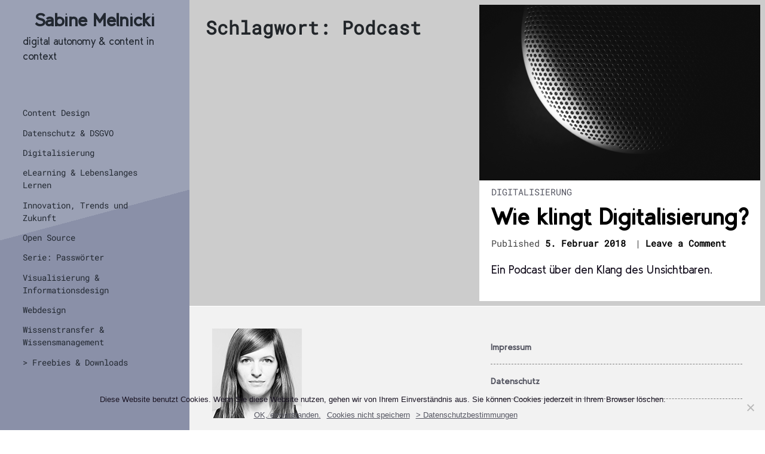

--- FILE ---
content_type: text/css; charset=utf-8
request_url: https://sabinemelnicki.at/blog/wp-content/themes/kuhn-master/style.css?ver=6.7.1
body_size: 8732
content:
@charset "UTF-8";
/*!
Theme Name: Kuhn
Theme URI: https://github.com/mor10/kuhn
Author: Morten Rand-Hendriksen
Author URI: https://mor10.com
Description: Kuhn is a hyper-opinionated WordPress theme using CSS Grid and Flexbox for layouts.
Version: 1.0.5
License: GNU General Public License v2 or later
License URI: http://www.gnu.org/licenses/gpl-2.0.html
Text Domain: kuhn
Tags:

This theme, like WordPress, is licensed under the GPL.
Use it to make something cool, have fun, and share what you've learned with others.

Kuhn is based on Underscores http://underscores.me/, (C) 2012-2016 Automattic, Inc.
Underscores is distributed under the terms of the GNU GPL v2 or later.

Normalizing styles have been helped along thanks to the fine work of
Nicolas Gallagher and Jonathan Neal http://necolas.github.com/normalize.css/
*/
/*--------------------------------------------------------------
>>> TABLE OF CONTENTS:
----------------------------------------------------------------
# Normalize
# Typography
# Elements
# Forms
# Navigation
	## Links
	## Menus
# Accessibility
# Alignments
# Widgets
# Content
	## Posts and pages
	## Comments
# Infinite scroll
# Media
	## Captions
	## Galleries
--------------------------------------------------------------*/
/*--------------------------------------------------------------
# Normalize
--------------------------------------------------------------*/
html {
	font-family: sans-serif;
	-webkit-text-size-adjust: 100%;
	-ms-text-size-adjust: 100%;
	-webkit-font-smoothing: antialiased;
	-moz-osx-font-smoothing: grayscale;
}

body {
	margin: 0;
}

article,
aside,
details,
figcaption,
figure,
footer,
header,
main,
menu,
nav,
section,
summary {
	display: block;
}

audio,
canvas,
progress,
video {
	display: inline-block;
	vertical-align: baseline;
}

audio:not([controls]) {
	display: none;
	height: 0;
}

[hidden],
template {
	display: none;
}

a {
	background-color: transparent;
}

a:active,
a:hover {
	outline: 0;
}

abbr[title] {
	border-bottom: 1px dotted;
}

b,
strong {
	font-weight: bold;
}

dfn {
	font-style: italic;
}

h1 {
	font-size: 2em;
	margin: 0.67em 0;
}

mark {
	background: #ff0;
	color: #000;
}

small {
	font-size: 80%;
}

sub,
sup {
	font-size: 75%;
	line-height: 0;
	position: relative;
	vertical-align: baseline;
}

sup {
	top: -0.5em;
}

sub {
	bottom: -0.25em;
}

img {
	border: 0;
}

svg:not(:root) {
	overflow: hidden;
}

figure {
	margin: 1em 40px;
}

hr {
	-webkit-box-sizing: content-box;
	        box-sizing: content-box;
	height: 0;
}

pre {
	overflow: auto;
}

code,
kbd,
pre,
samp {
	font-family: monospace, monospace;
	font-size: 1em;
}

button,
input,
optgroup,
select,
textarea {
	color: inherit;
	font: inherit;
	margin: 0;
}

button {
	overflow: visible;
}

button,
select {
	text-transform: none;
}

button,
html input[type="button"],
input[type="reset"],
input[type="submit"] {
	-webkit-appearance: button;
	cursor: pointer;
}

button[disabled],
html input[disabled] {
	cursor: default;
}

button::-moz-focus-inner,
input::-moz-focus-inner {
	border: 0;
	padding: 0;
}

input {
	line-height: normal;
}

input[type="checkbox"],
input[type="radio"] {
	-webkit-box-sizing: border-box;
	        box-sizing: border-box;
	padding: 0;
}

input[type="number"]::-webkit-inner-spin-button,
input[type="number"]::-webkit-outer-spin-button {
	height: auto;
}

input[type="search"]::-webkit-search-cancel-button,
input[type="search"]::-webkit-search-decoration {
	-webkit-appearance: none;
}

fieldset {
	border: 1px solid #c0c0c0;
	margin: 0 2px;
	padding: 0.35em 0.625em 0.75em;
}

legend {
	border: 0;
	padding: 0;
}

textarea {
	overflow: auto;
}

optgroup {
	font-weight: bold;
}

table {
	border-collapse: collapse;
	border-spacing: 0;
}

td,
th {
	padding: 0;
}

/*--------------------------------------------------------------
# Typography
--------------------------------------------------------------*/
body,
button,
input,
select,
textarea {
	color: #22262a;
	font-family: "Rubik", sans-serif;
	font-size: 17.6px;
	font-size: 1.1rem;
	font-weight: 300;
	line-height: 1.5;
}

@media screen and (min-width: 600px) {
	body,
	button,
	input,
	select,
	textarea {
		font-size: 20px;
		font-size: 1.25rem;
	}
}

h1, h2, h3, h4, h5, h6 {
	clear: both;
	font-weight: 700;
	line-height: 1.3em;
}

h1 {
	font-size: 3em;
}

h2 {
	font-size: 2.6em;
}

h3 {
	font-size: 2.2em;
}

h4 {
	font-size: 2em;
}

h5 {
	font-size: 1.8em;
}

h6 {
	font-size: 1.6em;
}

p {
	margin-top: .5em;
	margin-bottom: 1em;
}

dfn, cite, em, i {
	font-style: italic;
}

blockquote {
	position: relative;
	margin: 0 0 1em;
	background: #eee;
	padding: 1em 2em .5em 5em;
	font-style: italic;
}

blockquote:before {
	position: absolute;
	top: -.2em;
	left: -.13em;
	content: "“";
	font-size: 12em;
	line-height: 100%;
	color: white;
}

address {
	margin: 0 0 1.5em;
}

pre {
	background: #eee;
	font-family: "Courier 10 Pitch", Courier, monospace;
	font-size: 15px;
	font-size: 0.9375rem;
	line-height: 1.6;
	margin-bottom: 1.6em;
	max-width: 100%;
	overflow: auto;
	padding: 1.6em;
}

code, kbd, tt, var {
	font-family: Monaco, Consolas, "Andale Mono", "DejaVu Sans Mono", monospace;
	font-size: 15px;
	font-size: 0.9375rem;
}

abbr, acronym {
	border-bottom: 1px dotted #666;
	cursor: help;
}

mark, ins {
	background: #fff9c0;
	text-decoration: none;
}

big {
	font-size: 125%;
}

/*--------------------------------------------------------------
# Elements
--------------------------------------------------------------*/
html {
	-webkit-box-sizing: border-box;
	        box-sizing: border-box;
}

*,
*:before,
*:after {
	/* Inherit box-sizing to make it easier to change the property for components that leverage other behavior; see http://css-tricks.com/inheriting-box-sizing-probably-slightly-better-best-practice/ */
	-webkit-box-sizing: inherit;
	        box-sizing: inherit;
}

body {
	background: #fff;
	/* Fallback for when there is no custom background color defined. */
}

blockquote, q {
	quotes: "“ ”";
}

hr {
	background-color: #ccc;
	border: 0;
	height: 1px;
	margin-bottom: 1.5em;
}

ul, ol {
	margin: 0 0 1.5em;
}

ul {
	list-style: disc;
}

ol {
	list-style: decimal;
}

li > ul,
li > ol {
	margin-bottom: 0;
	margin-left: .5em;
}

dt {
	font-weight: bold;
}

dd {
	margin: 0 1.5em 1.5em;
}

img {
	height: auto;
	/* Make sure images are scaled correctly. */
	max-width: 100%;
	/* Adhere to container width. */
}

figure {
	margin: 0;
	/* Extra wide images within figure tags don't overflow the content area. */
}

table {
	border-collapse: collapse;
	margin: 0 0 1.5em;
	width: 100%;
}

thread th {
	border-bottom: 2px solid #bbb;
	padding-bottom: .5em;
}

td,
th {
	vertical-align: top;
}

th {
	padding: .4em;
	text-align: left;
}

tr {
	border-bottom: 1px solid #eee;
}

td {
	padding: .4em;
}

th:first-child,
td:first-child {
	padding-left: 0;
}

th:last-child,
td:last-child {
	padding-right: 0;
}

/*--------------------------------------------------------------
# Forms
--------------------------------------------------------------*/
button,
input[type="button"],
input[type="reset"],
input[type="submit"] {
	border: 2px solid;
	border-color: black;
	background: transparent;
	color: black;
	font-size: 16px;
	font-size: 1rem;
	line-height: 1;
	padding: .5em 1em;
}

button:hover, button:active, button:focus,
input[type="button"]:hover,
input[type="button"]:active,
input[type="button"]:focus,
input[type="reset"]:hover,
input[type="reset"]:active,
input[type="reset"]:focus,
input[type="submit"]:hover,
input[type="submit"]:active,
input[type="submit"]:focus {
	background: white;
	color: black;
}

input[type="text"],
input[type="email"],
input[type="url"],
input[type="password"],
input[type="search"],
input[type="number"],
input[type="tel"],
input[type="range"],
input[type="date"],
input[type="month"],
input[type="week"],
input[type="time"],
input[type="datetime"],
input[type="datetime-local"],
input[type="color"],
textarea {
	color: #666;
	border: 1px solid #ccc;
	border-radius: 3px;
	padding: 3px;
}

input[type="text"]:focus,
input[type="email"]:focus,
input[type="url"]:focus,
input[type="password"]:focus,
input[type="search"]:focus,
input[type="number"]:focus,
input[type="tel"]:focus,
input[type="range"]:focus,
input[type="date"]:focus,
input[type="month"]:focus,
input[type="week"]:focus,
input[type="time"]:focus,
input[type="datetime"]:focus,
input[type="datetime-local"]:focus,
input[type="color"]:focus,
textarea:focus {
	color: #111;
}

select {
	border: 1px solid #ccc;
}

textarea {
	width: 100%;
}

/*--------------------------------------------------------------
# Navigation
--------------------------------------------------------------*/
/*--------------------------------------------------------------
## Links
--------------------------------------------------------------*/
a {
	color: #22262a;
}

a:visited {
	color: #3e454c;
}

a:hover, a:focus, a:active {
	color: #22262a;
}

a:focus {
	outline: thin dotted #22262a;
}

a:hover, a:active {
	outline: 0;
}

.page-content a,
.entry-content a,
.entry-summary a,
.comment-content a {
	text-decoration: none;
	border-bottom: 3px solid #22262a;
}

.page-content a:focus, .page-content a:hover,
.entry-content a:focus,
.entry-content a:hover,
.entry-summary a:focus,
.entry-summary a:hover,
.comment-content a:focus,
.comment-content a:hover {
	color: #22262a;
	border-bottom-width: 5px;
}

/*--------------------------------------------------------------
## Content Navigation
--------------------------------------------------------------*/
.comment-navigation,
.posts-navigation,
.post-navigation,
.paging-navigation {
	padding: 2em 0;
	font-family: "Roboto Mono", sans-serif;
	font-size: 90%;
	text-align: left;
	overflow: hidden;
}

.comment-navigation a,
.posts-navigation a,
.post-navigation a,
.paging-navigation a {
	display: block;
	width: 100%;
	text-decoration: none;
	padding: 1em;
	border: 1px solid #22262a;
	color: black;
}

.comment-navigation a:hover, .comment-navigation a:focus,
.posts-navigation a:hover,
.posts-navigation a:focus,
.post-navigation a:hover,
.post-navigation a:focus,
.paging-navigation a:hover,
.paging-navigation a:focus {
	color: white;
	border-color: #22262a;
	background-color: #22262a;
}

.posts-navigation {
	margin: 0 auto 2em;
	padding: 0 1em;
}

@media screen and (min-width: 600px) {
	.nav-links {
		display: -webkit-box;
		display: -ms-flexbox;
		display: flex;
		-webkit-box-pack: justify;
		    -ms-flex-pack: justify;
		        justify-content: space-between;
		-webkit-box-align: stretch;
		    -ms-flex-align: stretch;
		        align-items: stretch;
		padding: 0;
	}
	.comment-navigation .nav-previous,
	.comment-navigation .nav-next,
	.post-navigation .nav-previous,
	.post-navigation .nav-next {
		float: left;
		display: -webkit-box;
		display: -ms-flexbox;
		display: flex;
		-webkit-box-align: stretch;
		    -ms-flex-align: stretch;
		        align-items: stretch;
		width: 48%;
	}
	.comment-navigation .nav-next,
	.post-navigation .nav-next {
		float: right;
		text-align: right;
	}
	.nav-previous {
		padding-bottom: 0;
	}
}

@supports (grid-area: auto) {
	@media screen and (min-width: 61.875em) {
		.posts-navigation {
			display: -webkit-box;
			display: -ms-flexbox;
			display: flex;
			width: 100%;
			margin: 0;
			padding: 0;
		}
		.nav-links {
			display: -webkit-box;
			display: -ms-flexbox;
			display: flex;
			width: 100%;
		}
		.nav-next .nav-links a {
			background-image: url("data:image/svg+xml;utf8,<svg viewBox='0 0 40 40' xmlns='http://www.w3.org/2000/svg'><polyline points='32.3,57.3 6,26.7 32.3,-3.8' stroke='hsla(0, 0%, 100%, .2)' fill='transparent' stroke-width='8'/></svg>");
			background-repeat: no-repeat;
			background-position: left center;
			background-size: auto 110%;
		}
		.nav-previous .nav-links a {
			background-image: url("data:image/svg+xml;utf8,<svg viewBox='0 0 40 40' xmlns='http://www.w3.org/2000/svg'><polyline points='8.3,-18.1 34.6,12.4 8.3,43' stroke='hsla(0, 0%, 100%, .2)' fill='transparent' stroke-width='8'/></svg>");
			background-repeat: no-repeat;
			background-position: right center;
			background-size: auto 110%;
		}
		.nav-previous .nav-links a {
			display: -webkit-box;
			display: -ms-flexbox;
			display: flex;
			-webkit-box-pack: end;
			    -ms-flex-pack: end;
			        justify-content: flex-end;
			-webkit-box-align: end;
			    -ms-flex-align: end;
			        align-items: flex-end;
			min-height: 10em;
		}
	}
}

.post-navigation .meta-nav {
	display: block;
}

@media screen and (min-width: 30em) {
	.post-navigation {
		padding-bottom: 1em;
	}
}

.post-navigation .post-title {
	font-size: 1.2em;
	font-weight: 700;
	border-bottom: 3px solid #22262a;
}

.post-navigation a:hover .post-title,
.post-navigation a:focus .post-title {
	border-bottom-color: white;
}

/*--------------------------------------------------------------
## Sociam Media Navigation
--------------------------------------------------------------*/
.social-menu {
	margin-bottom: -1.5em;
	padding: 1em 0;
	color: #fff;
	background-color: #22262a;
}

.social-menu ul {
	display: -webkit-box;
	display: -ms-flexbox;
	display: flex;
	-webkit-box-pack: center;
	    -ms-flex-pack: center;
	        justify-content: center;
	-ms-flex-wrap: wrap;
	    flex-wrap: wrap;
	list-style-type: none;
	margin: 0;
	padding: 0;
}

.social-menu ul a {
	display: block;
	padding: .5em 1em;
	color: transparent;
	text-decoration: none;
}

.social-menu ul a .icon {
	fill: rgba(255, 255, 255, 0.5);
	-webkit-transition: fill .2s;
	transition: fill .2s;
}

.social-menu ul a:hover, .social-menu ul a:focus {
	text-decoration: underline;
	cursor: pointer;
}

.social-menu ul a:hover .icon, .social-menu ul a:focus .icon {
	fill: white;
}

@media screen and (min-width: 61.875em) {
	.social-menu {
		padding-top: 0;
		margin-right: -1em;
	}
	.social-menu ul {
		-webkit-box-pack: end;
		    -ms-flex-pack: end;
		        justify-content: flex-end;
	}
}

/*--------------------------------------------------------------
# Accessibility
--------------------------------------------------------------*/
/* Text meant only for screen readers. */
.screen-reader-text {
	clip: rect(1px, 1px, 1px, 1px);
	position: absolute !important;
	height: 0;
	width: 0;
	overflow: hidden;
}

.screen-reader-text:focus {
	background-color: #f1f1f1;
	border-radius: 3px;
	-webkit-box-shadow: 0 0 2px 2px rgba(0, 0, 0, 0.6);
	        box-shadow: 0 0 2px 2px rgba(0, 0, 0, 0.6);
	clip: auto !important;
	color: #21759b;
	display: block;
	font-size: 14px;
	font-size: 0.875rem;
	font-weight: bold;
	height: auto;
	left: 5px;
	line-height: normal;
	padding: 15px 23px 14px;
	text-decoration: none;
	top: 5px;
	width: auto;
	z-index: 100000;
	/* Above WP toolbar. */
}

/* Do not show the outline on the skip link target. */
#content[tabindex="-1"]:focus {
	outline: 0;
}

/*--------------------------------------------------------------
# Alignments
--------------------------------------------------------------*/
.alignleft {
	display: inline;
	float: left;
	margin-right: 1.5em;
}

.alignright {
	display: inline;
	float: right;
	margin-left: 1.5em;
}

.aligncenter {
	clear: both;
	display: block;
	margin-left: auto;
	margin-right: auto;
}

/*--------------------------------------------------------------
# Widgets
--------------------------------------------------------------*/
.widget-area {
	padding: 1.5em 2em;
	background-color: #f2f2f2;
}

@supports (grid-area: auto) {
	@media screen and (min-width: 1300px) {
		.widget-area {
			margin-top: 0;
		}
	}
}

@media screen and (min-width: 61.875em) and (max-width: 1799px) {
	.widget-area {
		display: -webkit-box;
		display: -ms-flexbox;
		display: flex;
		-ms-flex-wrap: wrap;
		    flex-wrap: wrap;
		-webkit-box-pack: justify;
		    -ms-flex-pack: justify;
		        justify-content: space-between;
		border-top: 1px solid white;
	}
	.widget-area .widget {
		width: 47.5%;
	}
}

@media screen and (min-width: 61.875em) and (max-width: 1799px) and (min-width: 1300px) {
	.widget-area .widget {
		width: 30%;
	}
}

@media screen and (min-width: 1300px) {
	.archive-view .widget-area {
		display: -webkit-box;
		display: -ms-flexbox;
		display: flex;
		-ms-flex-wrap: wrap;
		    flex-wrap: wrap;
		-webkit-box-pack: justify;
		    -ms-flex-pack: justify;
		        justify-content: space-between;
		background-color: #f2f2f2;
		border-top: 1px solid white;
	}
	.archive-view .widget-area .widget {
		width: 30%;
	}
}

@media screen and (min-width: 1300px) and (min-width: 1800px) {
	.archive-view .widget-area .widget {
		width: 22.5%;
	}
}

@media screen and (min-width: 1300px) and (min-width: 2300px) {
	.archive-view .widget-area .widget {
		width: 18.5%;
	}
}

.widget {
	margin: 0 0 2em;
	padding: 0 0 2em;
	/* Make sure select elements fit in widgets. */
}

.widget ul,
.widget ol {
	padding: .7em 0 0;
	margin-bottom: 0;
	list-style-type: none;
}

.widget ul li,
.widget ol li {
	display: block;
	line-height: 2em;
}

.widget ul li ul,
.widget ul li ol,
.widget ol li ul,
.widget ol li ol {
	margin-left: .5em;
}

@media screen and (min-width: 30em) {
	.widget ul li ul,
	.widget ul li ol,
	.widget ol li ul,
	.widget ol li ol {
		margin-left: 1em;
	}
}

.widget a {
	font-weight: 600;
	text-decoration: none;
}

.widget a:hover, .widget a:focus {
	border-bottom: 3px solid #3e454c;
}

.widget select {
	width: 100%;
	height: 2.5em;
	padding: 10px;
	border: 1px solid #ccc;
}

.widget-title {
	margin-top: 0;
	margin-bottom: .5em;
	font-size: 1.4em;
}

/* Archive and Categories widgets */
.widget_archive li {
	color: #7D7D7D;
}

.widget_categories .children {
	padding-top: 0;
}

/* Search widget. */
.widget_search .search-submit {
	display: none;
}

/* Pages and Menu widgets */
.widget_pages .children,
.widget_nav_menu .sub-menu {
	padding-top: 0;
	padding-bottom: .5em;
}

.widget_pages a,
.widget_nav_menu a {
	display: block;
	padding: 1em 0;
	text-decoration: none;
	border-bottom: 1px dashed gray;
}

.widget_pages a:hover, .widget_pages a:focus,
.widget_nav_menu a:hover,
.widget_nav_menu a:focus {
	text-decoration: none;
	border-bottom: 1px dashed gray;
}

.widget_pages li,
.widget_nav_menu li {
	padding: 0;
}

/* Meta widget */
.widget_meta li {
	padding: 0;
}

/* Recent comments */
.widget_recent_comments li {
	line-height: 1.3em;
	padding-bottom: .5em;
}

.widget_recent_comments a:hover,
.widget_recent_comments a:focus {
	padding-left: 0;
}

/* RSS widget */
.widget_rss li {
	margin-bottom: 1em;
}

.widget li a.rsswidget {
	padding-right: .5em;
	font-size: 1em;
	line-height: 1.4em;
}

.rss-date,
.widget_rss cite {
	color: #333;
	font-family: "Roboto Mono", sans-serif;
	font-size: .8em;
}

.rssSummary {
	padding: .5em 0;
	font-size: .8em;
	line-height: 1.4em;
}

/* Search widget */
.widget_search input[type="search"] {
	-webkit-box-sizing: border-box;
	        box-sizing: border-box;
	width: 100%;
	padding: .5em 1em;
	border: 1px solid #c3c3c3;
	border-radius: 0;
}

/* Calendar widget */
.widget_calendar {
	font-weight: 400;
}

.widget_calendar caption {
	padding: .5em 0;
	font-size: 1em;
	font-weight: 500;
	text-align: left;
}

.widget_calendar thead {
	background: transparent;
	color: black;
}

.widget_calendar thead th {
	border-bottom-width: 2px;
}

.widget_calendar td {
	padding: .2em;
	font-size: .8em;
	text-align: center;
	background: white;
	border: 1px solid #cccccc;
}

.widget_calendar th {
	border: none;
	text-align: center;
}

.widget_calendar .pad {
	background: #eaeaea;
}

.widget_calendar a {
	font-weight: 900;
	text-decoration: none;
}

/* Text widget */
.textwidget {
	font-size: 80%;
	line-height: 1.3em;
}

/* Custom Recent Comments and Recent Posts widgets */
.content-area .widget_kuhn_recent_comments li a,
.content-area .widget_kuhn_recent_posts li a {
	color: black;
}

.widget_kuhn_recent_comments li,
.widget_kuhn_recent_posts li {
	position: relative;
	padding: 0 0 1em 70px;
	margin-bottom: 2em;
	border-bottom: 1px solid #c3c3c3;
}

.widget_kuhn_recent_comments ul,
.widget_kuhn_recent_posts ul {
	margin-top: 2em;
	margin-bottom: 0;
	padding-bottom: 0;
}

.widget_kuhn_recent_comments li:last-child,
.widget_kuhn_recent_posts li:last-child {
	margin-bottom: 0;
	border-bottom: none;
	padding-bottom: 0;
}

.widget_kuhn_recent_comments a,
.widget_kuhn_recent_posts a {
	display: block;
	font-size: 1em;
}

.widget_kuhn_recent_comments a:focus, .widget_kuhn_recent_comments a:hover,
.widget_kuhn_recent_posts a:focus,
.widget_kuhn_recent_posts a:hover {
	text-decoration: none;
	border-bottom: none;
}

.widget_kuhn_recent_comments .post-icon,
.widget_kuhn_recent_posts .post-icon {
	position: absolute;
	left: 0;
	width: 50px;
	height: 50px;
}

.widget_kuhn_recent_comments .post-icon img {
	border-radius: 50px;
}

.widget_kuhn_recent_comments .title,
.widget_kuhn_recent_comments .original-title {
	margin-top: 0;
	margin-bottom: .8em;
	font-size: .7em;
	line-height: 1.4em;
}

.widget_kuhn_recent_comments .excerpt {
	margin-top: 0;
	margin-bottom: .8em;
	font-size: .8em;
	font-weight: 400;
	line-height: 1.4em;
}

.widget_kuhn_recent_comments .excerpt:before {
	content: "“";
}

.widget_kuhn_recent_comments .excerpt:after {
	content: "”";
}

.widget_kuhn_recent_comments .original-title {
	color: #7D7D7D;
	font-weight: 500;
}

.widget_kuhn_recent_comments .original-title span {
	font-weight: normal;
	font-style: italic;
}

.widget_kuhn_recent_comments a:focus .original-title,
.widget_kuhn_recent_comments a:hover .original-title {
	text-decoration: underline;
}

.widget_kuhn_recent_comments a:focus .title,
.widget_kuhn_recent_comments a:focus .excerpt,
.widget_kuhn_recent_comments a:hover .title,
.widget_kuhn_recent_comments a:hover .excerpt {
	color: inherit;
}

/* Custom Recent Posts widget */
.widget_kuhn_recent_posts .post-icon {
	width: 50px;
	height: 50px;
	font-size: 1.3em;
	line-height: 50px;
	text-align: center;
	color: #fff;
	background: #333333;
}

.widget_kuhn_recent_posts .title {
	margin: 0;
	font-size: .9em;
	line-height: 1.4em;
}

.widget_kuhn_recent_posts .meta {
	margin: 0 0 .8em;
	font-size: .7em;
	text-transform: uppercase;
	color: #7D7D7D;
}

.widget_kuhn_recent_posts a:hover .title,
.widget_kuhn_recent_posts a:focus .title {
	text-decoration: underline;
}

/*--------------------------------------------------------------
# Content
--------------------------------------------------------------*/
/*--------------------------------------------------------------
## Global layouts
--------------------------------------------------------------*/
.site-main {
	padding: 1em;
	max-width: 40em;
	margin: 0 auto;
}

@media screen and (min-width: 600px) {
	.site-main {
		padding: 2em;
	}
}

@media screen and (min-width: 1300px) {
	.site-main {
		max-width: 45em;
	}
}

@supports (grid-area: auto) {
	@media screen and (min-width: 61.875em) {
		.site {
			display: grid;
			grid-template-columns: 16.5em 1fr;
			grid-template-rows: 1fr minmax(1em, auto);
			grid-template-areas: "header main" "header sidebar" "header footer";
		}
		.site-header {
			grid-area: header;
		}
		.site-main {
			grid-area: main;
		}
		.widget-area {
			grid-area: sidebar;
		}
		.site-footer {
			grid-area: footer;
		}
	}
	@media screen and (min-width: 1800px) {
		body:not(.archive-view) .site {
			grid-template-columns: 16.5em 1fr 16.5em;
			grid-template-rows: 1fr minmax(1em, auto);
			grid-template-areas: "header main sidebar" "header footer footer";
		}
	}
}

/*--------------------------------------------------------------
## Archives
--------------------------------------------------------------*/
.page-header {
	padding: 1em;
	-ms-flex-wrap: wrap;
	    flex-wrap: wrap;
	-webkit-box-align: start;
	    -ms-flex-align: start;
	        align-items: flex-start;
}

.page-title {
	width: 100%;
	margin: 0;
	font-family: "Roboto Mono", sans-serif;
	font-size: 1.6em;
	line-height: 1.3em;
	color: #22262a;
	word-break: break-word;
}

.archive-description {
	font-family: "Roboto Mono", sans-serif;
	font-size: 90%;
}

.archive-view .post,
.archive-view .page {
	padding: 1em;
}

.archive-view .post:after,
.archive-view .page:after {
	display: block;
	margin: 4em 0;
	width: 33.33%;
	content: "";
	border-bottom: 3px solid #22262a;
}

@supports (grid-area: auto) {
	.archive-view .site-main {
		max-width: 40em;
		padding: 1em;
	}
	@media screen and (min-width: 61.875em) {
		.archive-view .site-main {
			max-width: none;
			padding: 8px;
			display: grid;
			grid-template-columns: repeat(2, 1fr);
			grid-gap: 8px;
			background: #cccccc;
		}
	}
	@media screen and (min-width: 61.875em) and (min-width: 1300px) {
		.archive-view .site-main {
			grid-template-columns: repeat(3, 1fr);
		}
	}
	@media screen and (min-width: 61.875em) and (min-width: 1800px) {
		.archive-view .site-main {
			grid-template-columns: repeat(4, 1fr);
		}
	}
	@media screen and (min-width: 61.875em) and (min-width: 2300px) {
		.archive-view .site-main {
			grid-template-columns: repeat(5, 1fr);
		}
	}
	@media screen and (min-width: 61.875em) {
		.archive-view .post,
		.archive-view .page {
			background: white;
		}
		.archive-view .post:after,
		.archive-view .page:after {
			display: none;
		}
		.archive-view .category-featured {
			grid-column: span 2;
		}
		.archive-view .entry-title {
			word-break: break-word;
			font-size: 2em;
		}
		.archive-view .featured-image {
			margin: -1em -1em 0;
			width: calc(100% + 2em);
		}
	}
}

/*--------------------------------------------------------------
## Header
--------------------------------------------------------------*/
.site-header {
	position: relative;
	padding: 1em;
	color: white;
	background-color: #22262a;
	border-bottom: 1px solid #ccc;
}

@media screen and (min-width: 600px) {
	.site-header {
		padding: 1em 2em;
	}
}

.site-branding {
	display: -webkit-box;
	display: -ms-flexbox;
	display: flex;
	-webkit-box-orient: vertical;
	-webkit-box-direction: normal;
	    -ms-flex-direction: column;
	        flex-direction: column;
	-webkit-box-align: center;
	    -ms-flex-align: center;
	        align-items: center;
}

.custom-logo-link {
	display: block;
	padding: 1em;
}

.custom-logo-link img {
	display: block;
	height: 95px;
	width: auto;
}

.site-branding__text {
	display: -webkit-box;
	display: -ms-flexbox;
	display: flex;
	-webkit-box-orient: vertical;
	-webkit-box-direction: normal;
	    -ms-flex-direction: column;
	        flex-direction: column;
	-webkit-box-pack: center;
	    -ms-flex-pack: center;
	        justify-content: center;
	height: 65px;
}

.site-title {
	margin: 0 0 .25em;
	padding: 0;
	font-size: 1.6em;
	font-weight: 900;
	line-height: 1em;
}

.site-title a {
	color: white;
	text-decoration: none;
}

.site-title a:hover, .site-title a:focus {
	text-decoration: underline;
}

.site-description {
	margin: 0 0 .25em;
	font-size: .9em;
	font-style: italic;
	font-weight: 100;
}

@media screen and (min-width: 61.875em) {
	@supports (grid-area: auto) {
		.site-header {
			display: -webkit-box;
			display: -ms-flexbox;
			display: flex;
			-webkit-box-orient: vertical;
			-webkit-box-direction: normal;
			    -ms-flex-direction: column;
			        flex-direction: column;
			-webkit-box-pack: start;
			    -ms-flex-pack: start;
			        justify-content: flex-start;
		}
		.site-branding {
			-webkit-box-flex: 0;
			    -ms-flex: 0 0 auto;
			        flex: 0 0 auto;
		}
		.site-branding:after {
			margin-top: 1em;
			content: "∞";
		}
	}
	@supports (grid-area: auto) {
		.site-header {
			position: fixed;
			width: 16.5em;
			height: 100vh;
			border-bottom: none;
			overflow-y: auto;
		}
	}
}

/*
Header Menu
*/
.main-navigation {
	display: block;
	font-family: "Roboto Mono", sans-serif;
	font-size: 90%;
	clear: left;
}

.main-navigation ul {
	display: none;
	list-style: none;
	margin: 0;
	padding-top: 1em;
	padding-left: 0;
}

.main-navigation ul li {
	margin: 0 1px 1px 0;
}

.main-navigation ul:hover > ul,
.main-navigation ul:focus > ul {
	left: auto;
}

.main-navigation ul a {
	color: white;
}

.main-navigation ul ul {
	display: none;
	top: 1.5em;
	z-index: 99999;
	margin-top: 1px;
	margin-right: -1px;
	padding-top: 0;
}

.main-navigation ul ul ul {
	top: 0;
}

.main-navigation ul ul li:hover > ul,
.main-navigation ul ul li.focus > ul {
	left: 100%;
}

.main-navigation ul ul li a {
	padding-left: .8em;
}

.main-navigation ul ul li a:before {
	content: "- ";
}

.main-navigation ul ul li li a {
	padding-left: 1.4em;
}

.main-navigation li {
	position: relative;
}

.main-navigation a {
	display: inline-block;
	width: 100%;
	padding: .5em 0;
	text-decoration: none;
	color: #22262a;
}

.main-navigation a:hover,
.main-navigation a:focus {
	text-decoration: underline;
}

.main-navigation .menu-item-has-children,
.main-navigation .page_item_has_children {
	min-width: 218px;
}

.main-navigation .menu-item-has-children > a,
.main-navigation .page_item_has_children > a {
	padding-right: 2em;
}

button.dropdown-toggle {
	position: absolute;
	right: 0;
	font-size: 1em;
	border: none;
	background: inherit;
	color: white;
	line-height: 1.5em;
	padding: .4em 1em .4em .5em;
}

.menu-toggle {
	display: block;
	width: 100%;
	margin: 1.2em 1.2em 0 0;
	padding: .6em .8em;
	font-size: 80%;
	text-transform: uppercase;
	color: white;
	background-color: #22262a;
	border: none;
	border-radius: 0;
}

/* Toggle small menu and children on */
.toggled-on ul,
.children.toggled-on,
.sub-menu.toggled-on {
	display: block;
}

@media screen and (min-width: 600px) {
	.menu-toggle {
		display: none;
	}
	.main-navigation .menu-item-has-children > a,
	.main-navigation .page_item_has_children > a {
		padding-right: 2em;
	}
	.main-navigation ul {
		display: block;
		display: -webkit-box;
		display: -ms-flexbox;
		display: flex;
		margin-top: 1em;
		-ms-flex-wrap: wrap;
		    flex-wrap: wrap;
		-webkit-box-pack: center;
		    -ms-flex-pack: center;
		        justify-content: center;
	}
	.main-navigation ul ul {
		-webkit-box-orient: vertical;
		-webkit-box-direction: normal;
		    -ms-flex-direction: column;
		        flex-direction: column;
		margin-left: 0;
	}
	.main-navigation ul ul li {
		padding-left: 0;
	}
	.main-navigation ul ul li a {
		width: 218px;
	}
	.main-navigation ul a {
		padding: .4em 1em;
		background: rgba(255, 255, 255, 0.05);
	}
}

@supports (grid-area: auto) {
	@media screen and (min-width: 61.875em) {
		.menu-toggle {
			display: none;
		}
		.main-navigation {
			-webkit-box-flex: 1;
			    -ms-flex: 1 0 auto;
			        flex: 1 0 auto;
			padding-bottom: 2em;
		}
		.main-navigation .menu-item-has-children > a,
		.main-navigation .page_item_has_children > a {
			padding-right: 2em;
		}
		.main-navigation ul {
			display: block;
			margin-top: 0;
			padding-top: 1em;
		}
		.main-navigation ul ul {
			margin-left: 0;
		}
		.main-navigation ul ul li {
			padding-left: 0;
		}
		.main-navigation ul ul li a {
			width: auto;
		}
		.main-navigation ul a {
			padding: .4em 0;
			background: none;
		}
	}
}

/*--------------------------------------------------------------
## Posts and pages
--------------------------------------------------------------*/
.sticky {
	display: block;
}

.extra {
	display: none;
}

body:not(.archive-view) .hentry {
	margin: 0 0 1.5em;
}

body:not(.archive-view) .site-main {
	padding: 1em;
}

@media screen and (min-width: 600px) {
	body:not(.archive-view) .site-main {
		padding: 2em;
	}
}

@supports (grid-area: auto) {
	@media screen and (min-width: 61.875em) {
		body:not(.archive-view) .site-main {
			display: grid;
			grid-template-columns: 1fr minmax(auto, 46em) 1fr;
			-ms-flex-line-pack: start;
			    align-content: start;
			grid-template-areas: ". post ." ". nav ." ". comments .";
		}
		body:not(.archive-view) .post,
		body:not(.archive-view) .page {
			grid-area: post;
			display: grid;
			grid-template-columns: repeat(4, 1fr);
			grid-column-gap: 20px;
			grid-template-areas: "header header header header" "meta meta meta meta" "featimg featimg featimg featimg" "content content content content" "footer footer footer footer";
		}
		body:not(.archive-view) .post .entry-meta,
		body:not(.archive-view) .page .entry-meta {
			margin: -1em 0 1em;
		}
	}
	@media screen and (min-width: 61.875em) and (min-width: 1300px) {
		body:not(.archive-view) .post,
		body:not(.archive-view) .page {
			grid-template-areas: "header header header header" "featimg featimg featimg featimg" "meta content content content" "footer footer footer footer";
		}
		body:not(.archive-view) .post .entry-meta,
		body:not(.archive-view) .page .entry-meta {
			margin-top: 2.1em;
		}
		body:not(.archive-view) .post .byline,
		body:not(.archive-view) .post .posted-on,
		body:not(.archive-view) .post .comments-link,
		body:not(.archive-view) .post .edit-link,
		body:not(.archive-view) .page .byline,
		body:not(.archive-view) .page .posted-on,
		body:not(.archive-view) .page .comments-link,
		body:not(.archive-view) .page .edit-link {
			display: block;
			margin-bottom: 1em;
		}
		body:not(.archive-view) .post .byline:before, body:not(.archive-view) .post .byline:after,
		body:not(.archive-view) .post .posted-on:before,
		body:not(.archive-view) .post .posted-on:after,
		body:not(.archive-view) .post .comments-link:before,
		body:not(.archive-view) .post .comments-link:after,
		body:not(.archive-view) .post .edit-link:before,
		body:not(.archive-view) .post .edit-link:after,
		body:not(.archive-view) .page .byline:before,
		body:not(.archive-view) .page .byline:after,
		body:not(.archive-view) .page .posted-on:before,
		body:not(.archive-view) .page .posted-on:after,
		body:not(.archive-view) .page .comments-link:before,
		body:not(.archive-view) .page .comments-link:after,
		body:not(.archive-view) .page .edit-link:before,
		body:not(.archive-view) .page .edit-link:after {
			margin: 0;
			content: "";
		}
		body:not(.archive-view) .post .byline a,
		body:not(.archive-view) .post .posted-on a,
		body:not(.archive-view) .post .comments-link a,
		body:not(.archive-view) .post .edit-link a,
		body:not(.archive-view) .page .byline a,
		body:not(.archive-view) .page .posted-on a,
		body:not(.archive-view) .page .comments-link a,
		body:not(.archive-view) .page .edit-link a {
			display: block;
		}
		body:not(.archive-view) .post .extra,
		body:not(.archive-view) .page .extra {
			display: inline;
		}
	}
	@media screen and (min-width: 61.875em) {
		body:not(.archive-view) .entry-header {
			grid-area: header;
		}
		body:not(.archive-view) .entry-meta {
			grid-area: meta;
		}
		body:not(.archive-view) .featured-image {
			grid-area: featimg;
		}
		body:not(.archive-view) .entry-content {
			grid-area: content;
			max-width: 100%;
		}
		body:not(.archive-view) .entry-footer {
			grid-area: footer;
		}
		body:not(.archive-view) .post-navigation {
			grid-area: nav;
		}
		body:not(.archive-view) .comments-area {
			grid-area: comments;
		}
	}
}

.cat-links {
	margin-bottom: .5em;
	font-family: "Roboto Mono", sans-serif;
	font-size: 80%;
}

.cat-links a {
	text-decoration: none;
	text-transform: uppercase;
	border-bottom: 3px solid transparent;
}

.cat-links a:focus, .cat-links a:hover {
	border-bottom-color: black;
}

.entry-title {
	margin: .125em 0 .25em;
	font-size: 2.5em;
	line-height: 1.2em;
	text-transform: uppercase;
}

@media screen and (min-width: 61.875em) {
	.entry-title {
		font-size: 3em;
	}
}

.entry-title a {
	text-decoration: none;
	color: black;
}

.entry-title a:focus, .entry-title a:hover {
	border-bottom: 5px solid;
}

.entry-meta,
.entry-footer {
	font-family: "Roboto Mono", sans-serif;
	font-size: 80%;
	color: #404040;
}

.entry-meta a,
.entry-footer a {
	font-weight: 700;
	text-decoration: none;
	color: black;
	border-bottom: 3px solid transparent;
}

.entry-meta a:focus, .entry-meta a:hover,
.entry-footer a:focus,
.entry-footer a:hover {
	color: black;
	border-bottom-color: black;
}

.byline::after {
	content: "|";
	margin: 0 .5em;
}

.comments-link::before,
.edit-link::before {
	content: "|";
	margin: 0 .5em;
}

.byline,
.updated:not(.published) {
	display: none;
}

.single .byline,
.group-blog .byline {
	display: inline;
}

.entry-content {
	margin: 1em 0;
}

/*--------------------------------------------------------------
## Comments
--------------------------------------------------------------*/
.comments-area {
	width: 100%;
	margin: 3em 0;
	padding: 1.5em 0;
	border-top: 3px solid #22262a;
}

.comments-title,
.comment-reply-title {
	margin-bottom: 2em;
	font-size: 2em;
	font-weight: 900;
	font-family: "Roboto Mono", sans-serif;
}

.comment-list {
	padding: 0;
	margin: 0;
	list-style-type: none;
}

.comment-list ol {
	list-style-type: none;
}

.comment-body {
	border-bottom: 1px solid #c3c3c3;
	margin-bottom: 3em;
}

.comment-meta {
	position: relative;
	margin-left: 70px;
	font-size: 80%;
}

.comment-meta a,
.comment-form a {
	text-decoration: none;
	border: none;
}

.comment-meta a:hover, .comment-meta a:focus,
.comment-form a:hover,
.comment-form a:focus {
	text-decoration: underline;
}

.comment .avatar {
	position: absolute;
	top: -5px;
	left: -70px;
	width: 50px;
	height: 50px;
	border-radius: 50px;
}

.children {
	margin-left: 1em;
	padding-left: 0;
}

@media screen and (min-width: 61.875em) {
	.children {
		margin-left: 2em;
	}
}

@media screen and (min-width: 61.875em) {
	.no-sidebar .children {
		margin-left: 2em;
	}
	.no-sidebar .children .comment-meta {
		margin-left: 80px;
		font-size: 90%;
	}
	.no-sidebar .children .comment .avatar {
		top: -7px;
		left: -80px;
		width: 60px;
		height: 60px;
	}
	.no-sidebar .children .comment-content {
		margin-left: 80px;
	}
}

@media screen and (min-width: 1080px) {
	.no-sidebar .children {
		margin-left: 3em;
	}
	.no-sidebar .comment-meta {
		margin-left: 90px;
	}
	.no-sidebar .comment .avatar {
		top: -8px;
		left: -90px;
		width: 70px;
		height: 70px;
	}
	.no-sidebar .comment-content {
		margin-left: 90px;
	}
}

.comment-metadata {
	margin-top: .2em;
	padding-bottom: .5em;
	font-size: .9em;
	font-family: "Roboto Mono", sans-serif;
	line-height: 1em;
}

.comment-author {
	font-size: 1.4em;
	line-height: 1.3em;
}

.says {
	font-size: 80%;
}

.reply {
	margin-bottom: 1.5em;
	text-align: right;
}

.reply a {
	display: inline-block;
	padding: .5em 1.4em;
	font-size: 85%;
	color: #000;
	line-height: 1.3em;
	text-decoration: none;
	border: 1px solid #c3c3c3;
}

.reply a:hover, .reply a:focus {
	border-color: #cccccc;
}

.comment-content ol {
	list-style-type: decimal;
}

.comment-content a {
	word-wrap: break-word;
}

.bypostauthor .avatar {
	-webkit-box-sizing: content-box;
	        box-sizing: content-box;
	border: 5px solid #cccccc;
	margin-top: -5px;
	margin-left: -5px;
}

/* Comment Form */
.comment-form {
	line-height: 1.3em;
}

.comment-form a {
	font-weight: 500;
}

.comment-form .form-submit {
	text-align: right;
}

.comment-form .form-submit input {
	padding: .5em 1.4em;
	font-size: 85%;
	color: #000;
	line-height: 1.3em;
	text-decoration: none;
	border: 1px solid #c3c3c3;
}

.comment-form .form-submit input:hover, .comment-form .form-submit input:focus {
	color: #fff;
	border-color: #cccccc;
}

.comment-form label {
	width: 33%;
	display: block;
	font-style: italic;
	padding-bottom: .4em;
}

.comment-form .required {
	color: #D54E21;
}

.pingback .comment-body {
	padding: 1em 0;
}

.pingback a {
	font-style: italic;
	text-decoration: none;
}

/*--------------------------------------------------------------
## Footer
--------------------------------------------------------------*/
.site-footer {
	position: relative;
	padding: 1em;
	color: #fff;
	background-color: #22262a;
	text-align: center;
}

.site-footer a {
	font-weight: 700;
	color: white;
	text-decoration: none;
}

.site-footer a:hover, .site-footer a:focus {
	text-decoration: underline;
}

@media screen and (min-width: 600px) {
	.site-footer {
		padding: 1em 2em;
	}
}

.site-info {
	margin: 1em 0 1em auto;
	-ms-flex-item-align: center;
	    align-self: center;
	font-size: 90%;
}

@media screen and (min-width: 61.875em) {
	.site-info {
		text-align: right;
	}
}

/*--------------------------------------------------------------
# Infinite scroll
--------------------------------------------------------------*/
/* Globally hidden elements when Infinite Scroll is supported and in use. */
.infinite-scroll .posts-navigation,
.infinite-scroll.neverending .site-footer {
	/* Theme Footer (when set to scrolling) */
	display: none;
}

/* When Infinite Scroll has reached its end we need to re-display elements that were hidden (via .neverending) before. */
.infinity-end.neverending .site-footer {
	display: block;
}

/*--------------------------------------------------------------
# Media
--------------------------------------------------------------*/
.page-content .wp-smiley,
.entry-content .wp-smiley,
.comment-content .wp-smiley {
	border: none;
	margin-bottom: 0;
	margin-top: 0;
	padding: 0;
}

/* Make sure embeds and iframes fit their containers. */
embed,
iframe,
object {
	max-width: 100%;
}

/*--------------------------------------------------------------
## Captions
--------------------------------------------------------------*/
.wp-caption {
	margin-bottom: 2em;
	max-width: 100%;
	font-family: "Roboto Mono", sans-serif;
	font-size: 90%;
	color: #666666;
	text-align: center;
}

.wp-caption a {
	color: inherit;
}

.wp-caption img[class*="wp-image-"] {
	display: block;
	margin-left: auto;
	margin-right: auto;
}

.wp-caption .wp-caption-text {
	margin: .5em 0 1.5em 1em;
}

@media screen and (min-width: 600px) {
	.wp-caption .wp-caption-text {
		margin-left: 2em;
	}
}

@media screen and (min-width: 61.875em) {
	.wp-caption .wp-caption-text {
		margin-left: 0;
	}
}

/*--------------------------------------------------------------
## Images
--------------------------------------------------------------*/
/*--------------------------------------------------------------
## Galleries
--------------------------------------------------------------*/
.gallery {
	margin: 1.5em 0;
}

.gallery-item {
	display: inline-block;
	text-align: center;
	vertical-align: top;
	width: 100%;
	padding: 1em;
}

.gallery-item img {
	display: block;
}

.gallery-item a {
	display: inline-block;
	border-bottom: none;
}

.gallery-item a:hover, .gallery-item a:focus {
	border-bottom: none;
	-webkit-box-shadow: none;
	        box-shadow: none;
}

.gallery-item a:hover img, .gallery-item a:focus img {
	border-color: #3e454c;
}

.gallery-item a img {
	padding: .5em;
	margin: 0 auto;
	border: 1px solid #fff;
}

.gallery-columns-2 .gallery-item {
	max-width: 50%;
}

.gallery-columns-3 .gallery-item {
	max-width: 33.33%;
}

.gallery-columns-4 .gallery-item {
	max-width: 25%;
}

.gallery-columns-5 .gallery-item {
	max-width: 20%;
}

.gallery-columns-6 .gallery-item {
	max-width: 16.66%;
}

.gallery-columns-7 .gallery-item {
	max-width: 14.28%;
}

.gallery-columns-8 .gallery-item {
	max-width: 12.5%;
}

.gallery-columns-9 .gallery-item {
	max-width: 11.11%;
}

.gallery-caption {
	display: block;
	margin: 0;
	font-family: "Roboto Mono", sans-serif;
	border: none;
}

/*--------------------------------------------------------------
## Icons
--------------------------------------------------------------*/
/* SVG Icons base styles */
.icon {
	display: inline-block;
	fill: currentColor;
	height: 1em;
	width: 1em;
	position: relative;
	/* Align more nicely with capital letters */
	top: -0.0625em;
	vertical-align: middle;
}

/*--------------------------------------------------------------
SVG Fallbacks
--------------------------------------------------------------*/
.svg-fallback {
	display: none;
}

.no-svg .svg-fallback {
	display: inline-block;
}

.no-svg .nav-links .svg-fallback {
	padding: 0 .5em;
	color: inherit;
	background: inherit;
}

/* Social Menu fallbacks */
.no-svg .social-menu a {
	height: auto;
	width: auto;
}

.no-svg .social-menu li a .screen-reader-text {
	clip: auto;
	font-size: 16px;
	font-size: 1rem;
	font-weight: 400;
	height: auto;
	position: relative !important;
	/* overrides previous !important styles */
	width: auto;
}

/*# sourceMappingURL=../kuhn/sass/maps/style.css.map */


--- FILE ---
content_type: text/css; charset=utf-8
request_url: https://sabinemelnicki.at/blog/wp-content/themes/kuhn_sm/style.css?ver=6.7.1
body_size: 5296
content:
/*
Theme Name:     kuhn_sm
Author:         Sabine Melnicki
Template:       kuhn-master
*/

/*--------------------------------------------------------------
Typefaces, Fonts
--------------------------------------------------------------*/

/* Tilde */
@font-face {
    font-family: 'tilderegular';
    src: url('fonts/tilde-regular.eot');
    src: url('fonts/tilde-regular.eot?#iefix') format('embedded-opentype'),
         url('fonts/tilde-regular.woff2') format('woff2'),
         url('fonts/tilde-regular.woff') format('woff'),
         url('fonts/tilde-regular.ttf') format('truetype'),
         url('fonts/tilde-regular.svg#tilderegular') format('svg');
    font-weight: normal;
    font-style: normal;

}



@font-face {
    font-family: 'tildebold';
    src: url('fonts/tilde-bold.eot');
    src: url('fonts/tilde-bold.eot?#iefix') format('embedded-opentype'),
         url('fonts/tilde-bold.woff2') format('woff2'),
         url('fonts/tilde-bold.woff') format('woff'),
         url('fonts/tilde-bold.ttf') format('truetype'),
         url('fonts/tilde-bold.svg#tildebold') format('svg');
    font-weight: normal;
    font-style: normal;

}

/* Roboto Mono */
@font-face {
    font-family: 'Roboto Mono';
    src: url('fonts/roboto-mono-300.ttf');
    src: url('fonts/roboto-mono-300.woff2') format('woff2'),
         url('fonts/roboto-mono-300.ttf') format('truetype'),
         font-weight: 300;
    font-style: normal;

}

/* Roboto Mono */
@font-face {
    font-family: 'Roboto Mono';
    src: url('fonts/roboto-mono-regular.ttf');
    src: url('fonts/roboto-mono-regular.woff2') format('woff2'),
         url('fonts/roboto-mono-regular.ttf') format('truetype'),
         font-weight: normal;
    font-style: normal;

}


/*--------------------------------------------------------------
Farbschema
--------------------------------------------------------------*/
/*** um das Farbschema je nach Monat zu wechseln:

1. Farbe
--zweitbester = Farbe (Links, Hintergrund oben)
--drittbester = bissi dunkler (Hintergrund unten)
--hintergrund = heller bzw. 2. Farbe (?)

2 Farbe:
--hauptlink = Farbe
--linkhover = Farbe bissi dunkler

--menucolor = anpassen von dunkel auf hell

Moosgrün:
--hauptlink: #EA638C;
--linkhover: #AB4966;
--drittbester: #547163;
--zweitbester: #2f4528; Oktobermoosgrün, altes Grün: #2F5241;
--hintergrund: #86BA90;

/*Black & Grau:*/

:root {
  --hauptlink: #555662;
	--linkhover: #464751;
  --drittbester: #8a90a8;
	--zweitbester: #9ba1b5;
  --hintergrund: #2d2e34;
	--text: #1A1423;
  --textlight: #fefefe;
  --menucolor: #222831;
	--akzent: #e4dcd8;
  --warnen: #F06449;
  --quoteuno: #CACFD6;
  --quotedos: #CDCCD0;
  --quotetres: #A2C1AC;
  --quotecuatro: #D3C4E3;
  --quotecinco: #C2DFE3;
  --quoteseis: #808080;
  --quotesiete: #80CED7;
  --quoteocho: #FFA69E;
  --quotenueve: #C7CAB3;
  --quotediez: #FBB6C3;
  --ctapink: #FF949C;
  --ctapinkdark: #E8878E;
  --boxlight: #f7f7f7;
}


/*Meerblau:
:root {
  --hauptlink: #555662;
	--linkhover: #464751;
  --drittbester: #6C80C7; /*#455DB5; #383c95; #c0c7ed; #91b4f4;
	--zweitbester: #8293D1; /*#5E74C3; #4449b6; #c9ddf0; #c9ddf;
  --hintergrund: #25283D; /*#BDD5EA; #FFA552; #6469c2; #d3e4f3; #b3cbf7;
	--text: #1A1423;
  --textlight: #fefefe;
  --menucolor: #222831;
	--akzent: #EFD9CE; /*#FFF07C; #FCDE9C; #9bc1de; #9ba4dd; #e4eaf8; #d0d7fb;
  --warnen: #F06449;
  --quoteuno: #CACFD6;
  --quotedos: #CDCCD0;
  --quotetres: #A2C1AC;
  --quotecuatro: #D3C4E3;
  --quotecinco: #C2DFE3;
  --quoteseis: #808080;
  --quotesiete: #80CED7;
  --quoteocho: #FFA69E;
  --quotenueve: #C7CAB3;
  --quotediez: #FBB6C3;
  --ctapink: #FF949C;
  --ctapinkdark: #E8878E;
  --boxlight: #f7f7f7;
}
*/

/*
Rapsgelb:

:root {
  --hauptlink: #555662; #EA638C; #cbb3bf; #FF8360; orange
	--linkhover: #464751; /*#AB4966; #A7939D; /*#d16c4f; dunkelorange
  --drittbester: #CAA508; /*#2A3D4A; dunkelblau  /*#8da1b9; /*#d4e79e; #ba6046;  noch dunkleres orange
	--zweitbester: #f6c909; /*#2f4528; #95adb6; /*#b8c480; #A08794; lila, Seitentitel
  --hintergrund: #F7D235; /*#ffb099; /*blockquote hellorange
	--text: #1A1423; /*schwarz
  --textlight: #fefefe; /*weiss
  --menucolor: #222831;
	--akzent: #FFFD82; #F7F06D; stechendes gelb
  --warnen: #F06449; #FF8360; rot
  --quoteuno: #CACFD6; dunkelgrau
  --quotedos: #CDCCD0; hellgrau
  --quotetres: #A2C1AC; grün #B2D4BD;
  --quotecuatro: #D3C4E3;
  --quotecinco: #C2DFE3; hellblau
  --quoteseis: #808080;
  --quotesiete: #80CED7;
  --quoteocho: #FFA69E;
  --quotenueve: #C7CAB3;
  --quotediez: #FBB6C3;
  --ctapink: #FF949C;
  --ctapinkdark: #E8878E;
  --boxlight: #f7f7f7;
}
*/

/*Farbschema alt rot
:root {
  --hauptlink: #FF8360; /*orange
	--linkhover #d16c4f; /*dunkelorange
	--drittbester: #ba6046; /* noch dunkleres orange
	--zweitbester: #A08794; /*lila, Seitentitel
  --hintergrund: #ffb099; /*hellorange
	--text: #1A1423; /*schwarz
  --textlight: #fefefe; /*weiss
	--akzent: #F7F06D; /*stechendes gelb
}
*/

body,
button,
input,
select,
textarea {
	color: var(--text);
	font-family: "tilderegular", sans-serif; /* Rubik tilderegular*/
	font-size: 22px; /*17.6px; 24px Tilde*/
	font-size: 1.2rem; /*1.3rem; Tilde, 1.1rem Rubik*/
	font-weight: 300;
	line-height: 1.5;
}

/*--------------------------------------------------------------
Quotes & Testimonials
--------------------------------------------------------------*/

blockquote {
	background: var(--quotedos);
}

blockquote.uno {
  background-color: var(--quoteuno);
}

blockquote.dos {
  background: var(--quotedos);
}

blockquote.tres {
  background: var(--quotetres);
}
blockquote.cuatro {
  background: var(--quotecuatro);
}

blockquote.cinco {
  background: var(--quotecinco);
}

span.quoteperson {font-style: normal;}

span.uno {color: var(--quoteuno);}
span.dos {color: var(--quotedos);}
span.tres {color: var(--quotetres);}
span.cuatro {color: var(--quotecuatro);}
span.cinco {color: var(--quotecinco);}
span.seis {color: var(--quoteseis);}
span.siete {color: var(--quotesiete);}
span.ocho {color: var(--quoteocho);}
span.nueve {color: var(--quotenueve);}
span.diez {color: var(--quotediez);}
span.zweitbester {color: var(--zweitbester);}
span.drittbester {color: var(--drittbester);}

/*--------------------------------------------------------------
Code
--------------------------------------------------------------*/
/*Font wie Navigation*/
code, kbd, tt, var, pre, samp, .subline {font-family: "Roboto Mono", Monaco, Consolas, "Andale Mono", "DejaVu Sans Mono", monospace}


/*--------------------------------------------------------------
Navigation & Links
--------------------------------------------------------------*/
a {
	color: var(--hauptlink);
}

a:visited {
	color: var(--zweitbester);
}

a:hover, a:focus, a:active {
	color: var(--linkhover);
}

a:focus {
	outline: thin dotted var(--text);
}

a:hover, a:active {
	outline: 0;
}

/**** NEUES LINKSTYLING für Content-Links (geht aus irgendeinem Grund in :after nicht auf einigen Links)
.page-content a,
.entry-summary a,
.entry-content a,
.comment-content a {
  border-bottom: none;
  color: var(--text);
  text-decoration: none;
  position: relative;
  padding: 0 .1em .1em .1em;
}

.entry-content a:after {content: "";
        position: absolute;
        bottom: 0;
        left: 0;
        width: 100%;
        height: 35%;
        background-color: var(--akzent);
        z-index: -10;
        -webkit-transition: all .1s linear;
        -moz-transition: all .1s linear;
        transition: all .1s linear;
}

.entry-content a:hover {
  background-color: var(--akzent);
  color: var(--text);
}

********/

.page-content a,
.entry-summary a,
.entry-content a,
.comment-content a {
	text-decoration: none;
	border-bottom: 3px solid var(--akzent);
}

.entry-content a:hover,
.entry-content a:focus {
color: var(--linkhover);
border-bottom-width: 5px;
}

/* class "nocontent" im Buttonblock hilft bei Buttons, die keinen Linkunderline haben sollten – inherit, initial, unset */
.entry-content div.nocontent a:hover {
  border-bottom-width: 2px;
}
/*hier endet die Alternative*/

.page-content a:focus, .page-content a:hover,
.entry-summary a:focus,
.entry-summary a:hover,
.comment-content a:focus,
.comment-content a:hover {
	color: var(--linkhover);
	border-bottom-width: 5px;
}

div.uag-button__wrapper,
a.uagb-button__link {
  text-decoration:none;
  border-bottom: 1px solid var(--hauptlink);
}
div.uag-button__wrapper:hover,
a.uagb-button__link:hover {border-bottom-width: 1px;}

/*--------------------------------------------------------------
Hintergrund
--------------------------------------------------------------*/
body {
    background-image: url("img/diamond-outline_04.png");
	background-repeat: no-repeat;
	background-position: left top;
	background-attachment: fixed;
}

aside#secondary.widget-area {
    background-image: url("img/diamond-outline_05.png");
	background-repeat: no-repeat;
	background-position: right bottom;
}

/*--------------------------------------------------------------
Header, Seitentitel
--------------------------------------------------------------*/
.site-title a {
	color: var(--menucolor);
	text-decoration: none;
}

.site-title a:hover, .site-title a:focus {
	text-decoration: underline;
}

/* doch nicht kursiv*/
.site-description {
	font-style: normal;
	}

p.site-description {color: var(--menucolor);}

header#masthead.site-header {
		color: transparent;
		background: linear-gradient(165deg, var(--zweitbester) 50%, var(--drittbester) 0);
	}

.site-footer {
			color: transparent;
			background: linear-gradient(165deg, var(--drittbester) 50%, var(--zweitbester) 0);
	}

	/*--------------------------------------------------------------
	Footer
	--------------------------------------------------------------*/
/*
.site-footer {
	position: relative;
	padding: 1em;
	color: #fff;
	background-color: #22262a;
	text-align: center;
}*/

/*--------------------------------------------------------------
Main Navigation
--------------------------------------------------------------*/
.main-navigation {font-size: 74%;}

.main-navigation ul a {color: var(--menucolor);}

/*--------------------------------------------------------------
Content Navigation
--------------------------------------------------------------*/
.comment-navigation,
.posts-navigation,
.post-navigation,
.paging-navigation {
	padding: 2em 0;
	font-family: "Roboto Mono", sans-serif;
  font-weight: 300;
	font-size: 90%;
	text-align: left;
	overflow: hidden;
}

.comment-navigation a,
.posts-navigation a,
.post-navigation a,
.paging-navigation a {
	display: block;
	width: 100%;
	text-decoration: none;
	padding: 1em;
	border: 1px solid var(--hauptlink);
	color: black;
}

.comment-navigation a:hover, .comment-navigation a:focus,
.posts-navigation a:hover,
.posts-navigation a:focus,
.post-navigation a:hover,
.post-navigation a:focus,
.paging-navigation a:hover,
.paging-navigation a:focus {
	color: white;
	border-color: var(--hauptlink);
	background-color: var(--hauptlink);
}

.posts-navigation {
	margin: 0 auto 2em;
	padding: 0 1em;
}

.post-navigation .post-title {
	font-size: 1.2em;
	font-weight: 700;
	border-bottom: 3px solid var(--akzent);
}

.post-navigation a:hover .post-title,
.post-navigation a:focus .post-title {
	border-bottom-color: white;
}

.widget {padding: 0 0 1em;
	font-size: .75em;
}

.textwidget {font-size: 1.1em;}

h1, h2, h3, h4, .entry-title {word-break:break-word;
  text-transform: none;}

/*User agent stylesheet overrulen*/
h2 {margin-bottom: 2px;}
/* mal rausgenommen
.entry-title {
	font-size: 2.3em;
	/*word-break: break-word;*/
}


/*--------------------------------------------------------------
Media Queries
--------------------------------------------------------------*/
/*@media screen and (min-width: 61.875em) and (max-width: 900px){
	.entry-title {
		font-size: 2.4em;
		font-size: 5.9vw;
	}
}*/

/* mal rausgenommen, weil irgendetwas nicht stimmt
@media screen and (min-width: 5em) and (max-width: 900px){
	.entry-title {
		font-size: 2.4em;
		font-size: 5.5vw;
	}
}
*/

h2 {font-size: 2.4em;}
h3 {	font-size: 2.2em;
  margin-bottom: 20px;
}

@media screen and (min-width: 5em) and (max-width: 900px){
	.h2 {
		font-size: 2em;
		font-size: 3.5vw;
	}
	.h3 {
		font-size: 2.2em;
		font-size: 3vw;
	}
}

/* Textboxbreite vergrößern, ist zu schmal – klappt noch nicht*/
@media (min-width: 768px)
js_composer.min…ss?ver=5.2.1:1
.vc_col-sm-8 {
    width: 70%; /* war 66.66666667%*/
}

@media (min-width: 768px)
js_composer.min…ss?ver=5.2.1:1
.vc_col-sm-2 {
    width: 12%; /* war 16.66666667%*/
    }

/*--------------------------------------------------------------
Content-Design / Content-Review
--------------------------------------------------------------*/
.intro {font-size: 1em;
  font-weight: bold;
}

.addy {font-size: smaller;}

.anker {
    border: 5px dashed var(--ctapink);
    padding: 15px;
    text-align: center;
    }

/* https://www.cssmatic.com/gradient-generator*/
.first {
background: rgba(203,195,177,1);
background: -moz-linear-gradient(top, rgba(203,195,177,1) 0%, rgba(254,254,254,1) 66%, rgba(254,254,254,1) 100%);
background: -webkit-gradient(left top, left bottom, color-stop(0%, rgba(203,195,177,1)), color-stop(66%, rgba(254,254,254,1)), color-stop(100%, rgba(254,254,254,1)));
background: -webkit-linear-gradient(top, rgba(203,195,177,1) 0%, rgba(254,254,254,1) 66%, rgba(254,254,254,1) 100%);
background: -o-linear-gradient(top, rgba(203,195,177,1) 0%, rgba(254,254,254,1) 66%, rgba(254,254,254,1) 100%);
background: -ms-linear-gradient(top, rgba(203,195,177,1) 0%, rgba(254,254,254,1) 66%, rgba(254,254,254,1) 100%);
background: linear-gradient(to bottom, rgba(203,195,177,1) 0%, rgba(254,254,254,1) 66%, rgba(254,254,254,1) 100%);
filter: progid:DXImageTransform.Microsoft.gradient( startColorstr='#cbc3b1', endColorstr='#fefefe', GradientType=0 );
padding: 20px;
}

.second {
  background: rgba(255,217,114,1);
background: -moz-linear-gradient(top, rgba(255,217,114,1) 0%, rgba(254,254,254,1) 66%, rgba(254,254,254,1) 100%);
background: -webkit-gradient(left top, left bottom, color-stop(0%, rgba(255,217,114,1)), color-stop(66%, rgba(254,254,254,1)), color-stop(100%, rgba(254,254,254,1)));
background: -webkit-linear-gradient(top, rgba(255,217,114,1) 0%, rgba(254,254,254,1) 66%, rgba(254,254,254,1) 100%);
background: -o-linear-gradient(top, rgba(255,217,114,1) 0%, rgba(254,254,254,1) 66%, rgba(254,254,254,1) 100%);
background: -ms-linear-gradient(top, rgba(255,217,114,1) 0%, rgba(254,254,254,1) 66%, rgba(254,254,254,1) 100%);
background: linear-gradient(to bottom, rgba(255,217,114,1) 0%, rgba(254,254,254,1) 66%, rgba(254,254,254,1) 100%);
filter: progid:DXImageTransform.Microsoft.gradient( startColorstr='#ffd972', endColorstr='#fefefe', GradientType=0 );
padding: 20px;
}

.third {
  background: rgba(168,125,144,1);
  background: -moz-linear-gradient(top, rgba(168,125,144,1) 0%, rgba(254,254,254,1) 66%, rgba(254,254,254,1) 100%);
  background: -webkit-gradient(left top, left bottom, color-stop(0%, rgba(168,125,144,1)), color-stop(66%, rgba(254,254,254,1)), color-stop(100%, rgba(254,254,254,1)));
  background: -webkit-linear-gradient(top, rgba(168,125,144,1) 0%, rgba(254,254,254,1) 66%, rgba(254,254,254,1) 100%);
  background: -o-linear-gradient(top, rgba(168,125,144,1) 0%, rgba(254,254,254,1) 66%, rgba(254,254,254,1) 100%);
  background: -ms-linear-gradient(top, rgba(168,125,144,1) 0%, rgba(254,254,254,1) 66%, rgba(254,254,254,1) 100%);
  background: linear-gradient(to bottom, rgba(168,125,144,1) 0%, rgba(254,254,254,1) 66%, rgba(254,254,254,1) 100%);
  filter: progid:DXImageTransform.Microsoft.gradient( startColorstr='#a87d90', endColorstr='#fefefe', GradientType=0 );
  padding: 20px;
}

/*
.first {border-left: 5px solid #CBC3B1;}
.second {border-left: 5px solid #FFD972;}
.third {border-left: 5px solid #A87D90;}
*/

/*--------------------------------------------------------------
CTA Interesse
--------------------------------------------------------------*/
.vc_btn3-container.vc_btn3-left .vc_btn3.vc_btn3-color-juicy-pink,
.vc_btn3-container.vc_btn3-left .vc_btn3.vc_btn3-color-juicy-pink.vc_btn3-style-flat {
    color: #fff;
    background-color: var(--hauptlink);
    }

/* Button in CTA "Interesse?" */
.contentinteresse .vc_btn3.vc_btn3-color-grey.vc_btn3-style-modern {
    color: #fefefe;
    border-color: var(--warnen); /*#EBEBEB;*/
    background-color: var(--warnen);
    font-size: larger;
    }

.contentinteresse .vc_btn3.vc_btn3-color-grey.vc_btn3-style-modern:hover {
    color: #fefefe;
    border-color: #FF949C;
    background-color: #FF949C; /*#D16C4F;*/
    }

/*#interest {
    border-color: #FFB099;
    background-color: #FFB099 !important;
}*/

#interest .vc_general.vc_cta3.vc_cta3-style-classic,
#interest .vc_general.vc_cta3.vc_cta3-style-custom,
#interest2 .vc_general.vc_cta3.vc_cta3-style-classic,
#interest2 .vc_general.vc_cta3.vc_cta3-style-custom {
    border-color: var(--hintergrund);
    background-color: var(--hintergrund);
    }

/*--------------------------------------------------------------
Button
--------------------------------------------------------------*/
.contentcta {
    background-color: var(--ctapink);
    color: var(--textlight);
    border-bottom: none;
    border-bottom-width: 0px;
    }
.is-style-squared .wp-block-button__link {border-bottom: none;}

.entry-content .contentcta a:hover {
    color: var(--textlight);
    border-bottom:none;
    background-color: var(--ctapinkdark);
    }


/*--------------------------------------------------------------
Sternchenliste
--------------------------------------------------------------*/
ul.star {
    list-style:none;
    padding: 0px;
    text-indent: -3em;
    }

ul.star li:before {
    content: "\2605";
    margin: 0 1em;    /* any design */
    }

ul.star li {
    padding-bottom: 1em;
    }


/*--------------------------------------------------------------
2019: Überschriften
--------------------------------------------------------------*/

.wpb_wrapper h5 {
    display: inline;
    }

/*--------------------------------------------------------------
2019: Download-Box
--------------------------------------------------------------*/
div.vc_row.wpb_row.vc_row-fluid.download {
    border: var(--ctapink) 5px dashed;
    padding-top: 35px;
    padding-right: 15px;
    padding-left: 15px;
    }

/*--------------------------------------------------------------
2019: Infobox (purple, solid)
--------------------------------------------------------------*/
.vc_color-purple.vc_message_box-solid {background-color: #A7939D !important;}

/*--------------------------------------------------------------
2019: Aktualisieren Shortcode [Aktualisiert]
<p><span class="akt">[Aktualisiert]</span></p>
--------------------------------------------------------------*/
.akt,
.aktualisiert {
    font-size: smaller;
    color: var(--quoteocho);
    font-weight: bolder;
    }

/*--------------------------------------------------------------
2019: Zeitanzeige
--------------------------------------------------------------*/
span.wtr-time-wrap.after-title {
  color: var(--quoteocho);
  font-size: 1rem;
}

/*--------------------------------------------------------------
2019: sabinemelnicki
--------------------------------------------------------------*/
.page-id-3870 h1.entry-title,
.page-id-4361 h1.entry-title {display: none;}

.caption,
figcaption {
    font-size: .8em;
    text-align:center;
    }

/*--------------------------------------------------------------
  Boxen: Offerbox (Gruppe) auf sabine-melnicki
--------------------------------------------------------------*/
div.offerbox {
    background-color: var(--boxlight);
    padding: 10px 20px 20px 30px;
    margin-bottom: 30px;
    }

div.ctabox {
    background-color: var(--hintergrund);
    padding: 10px 20px 20px 30px;
    margin-bottom: 30px;
    }
div.ctabox h2 {color: var(--akzent);}


/*--------------------------------------------------------------
  Boxen
--------------------------------------------------------------*/

section.wp-block-uagb-section {
    background-color: var(--boxlight);
    border-color: #f0f0f0;
    border-radius: 5px;
    }

/*Downloadbox*/
section.down {
  /*border-top-width: 5px !important;
  border-right-width: 5px !important;
  border-bottom-width: 5px !important;
  border-left-width: 5px !important;
  border-left-color: #ffb099 !important;
  border-left-style: dashed !important;
  border-right-color: #ffb099 !important;
  border-right-style: dashed !important;
  border-top-color: #ffb099 !important;
  border-top-style: dashed !important;
  border-bottom-color: #ffb099 !important;
  border-bottom-style: dashed !important;*/
    border: 5px dashed var(--ctapink) !important;
    border-radius: 5px !important;
    padding-top: 35px;
    padding-bottom: 35px;
    }
/* wär super, schaut aber SCH aus! es bricht um, obwohl es nicht umbrechen soll*/
/*p a.download-link {
  border: 5px dashed var(--hintergrund);
}*/


/*--------------------------------------------------------------
  Artikel: Box "Übersetzung" CLASS .translationbox
--------------------------------------------------------------*/

p.translationbox {
    background-color: var(--boxlight);
    padding: 5px;
    font-size: smaller;
    font-style: italic;
    }

/*--------------------------------------------------------------
  Seite: Insta
--------------------------------------------------------------*/
  .page-id-4728 h2 {
    margin: 0;
  }


/*--------------------------------------------------------------
  Reusable Blocks, Sternchen als Wertung
--------------------------------------------------------------*/

span.stars1,
span.stars2 {
    color: var(--warnen);
    }
span.stars3,
span.stars4,
span.stars5 {
    color: var(--hintergrund);
    }

span.cross {
     color: var(--warnen);
    }

/* Namen der Software */
span.highlighted,
p.highlighted,
h5.highlighted {
    background-color: var(--akzent);
    font-size: 1.5em;
    padding: 1px 0px 1px 0px;
    font-weight: bold;
    margin-top: 20px;
    margin-bottom: 5px;
    }

    /*--------------------------------------------------------------
      hide blocks
    --------------------------------------------------------------*/
div.wp-block-group.hidehide,
.hidehide {display: none;}

/*--------------------------------------------------------------
  Listen CLASS .bodytext
--------------------------------------------------------------*/
ol.bodytext li {padding-bottom: 1em;}

/*--------------------------------------------------------------
  PLUGIN Shortcodes: Spoiler + Accordion
  https://getshortcodes.com/docs/customizing-the-spoiler-shortcode-appearance/
--------------------------------------------------------------*/
pre.faq {background: var(--boxlight);}

/*Title nach H3 angepasst*/
.su-spoiler-title,
.su-spoiler-title.faq,
.faq .su-spoiler-title {
  font-weight: bold;
	font-size: 1.8em !important;
  line-height: 1.3em;
	background: var(--boxlight);
  font-family: "tilderegular", "Roboto Mono", "Monaco", "Consolas", "Andale Mono", "DejaVu Sans Mono", monospace; /* not Courier 10 Pitch */
}

/* Achtung, Updates: su-spoiler-title font-size auch im Plugin-CSS direkt geändert, weils immer rumhüpfte.!*/


--- FILE ---
content_type: text/javascript; charset=utf-8
request_url: https://sabinemelnicki.at/blog/wp-content/themes/kuhn-master/js/navigation.js?ver=20151215
body_size: 1112
content:
/* global kuhnScreenReaderText */
/**
 * Theme functions file.
 *
 * Contains handlers for navigation and widget area.
 */

(function( $ ) {
	var masthead, menuToggle, siteNavigation;

	function initMainNavigation( container ) {

		// Add dropdown toggle that displays child menu items.
		var dropdownToggle = $( '<button />', { 'class': 'dropdown-toggle', 'aria-expanded': false })
			.append( $( '<span />', { 'class': 'dropdown-symbol', text: '+' }) )
			.append( $( '<span />', { 'class': 'screen-reader-text', text: kuhnScreenReaderText.expand }) );

		container.find( '.menu-item-has-children > a, .page_item_has_children > a' ).after( dropdownToggle );

		container.find( '.dropdown-toggle' ).click( function( e ) {
			var _this = $( this ),
				screenReaderSpan = _this.find( '.screen-reader-text' );
				dropdownSymbol = _this.find( '.dropdown-symbol' );
				dropdownSymbol.text( dropdownSymbol.text() === '-' ? '+' : '-');

			e.preventDefault();
			_this.toggleClass( 'toggled-on' );
			_this.next( '.children, .sub-menu' ).toggleClass( 'toggled-on' );

			_this.attr( 'aria-expanded', _this.attr( 'aria-expanded' ) === 'false' ? 'true' : 'false' );

			screenReaderSpan.text( screenReaderSpan.text() === kuhnScreenReaderText.expand ? kuhnScreenReaderText.collapse : kuhnScreenReaderText.expand );
		});
	}

	initMainNavigation( $( '.main-navigation' ) );

	masthead       = $( '#masthead' );
	menuToggle     = masthead.find( '.menu-toggle' );
	siteNavigation = masthead.find( '.main-navigation > div > ul' );

	// Enable menuToggle.
	(function() {

		// Return early if menuToggle is missing.
		if ( ! menuToggle.length ) {
			return;
		}

		// Add an initial values for the attribute.
		menuToggle.add( siteNavigation ).attr( 'aria-expanded', 'false' );

		menuToggle.on( 'click.kuhn', function() {
			$( siteNavigation.closest( '.main-navigation' ), this ).toggleClass( 'toggled-on' );

			$( this )
				.add( siteNavigation )
				.attr( 'aria-expanded', $( this ).add( siteNavigation ).attr( 'aria-expanded' ) === 'false' ? 'true' : 'false' );
		});
	})();

	// Fix sub-menus for touch devices and better focus for hidden submenu items for accessibility.
	(function() {
		if ( ! siteNavigation.length || ! siteNavigation.children().length ) {
			return;
		}

		// Toggle `focus` class to allow submenu access on tablets.
		function toggleFocusClassTouchScreen() {
			if ( 'none' === $( '.menu-toggle' ).css( 'display' ) ) {

				$( document.body ).on( 'touchstart.kuhn', function( e ) {
					if ( ! $( e.target ).closest( '.main-navigation li' ).length ) {
						$( '.main-navigation li' ).removeClass( 'focus' );
					}
				});

				siteNavigation.find( '.menu-item-has-children > a, .page_item_has_children > a' )
					.on( 'touchstart.kuhn', function( e ) {
						var el = $( this ).parent( 'li' );

						if ( ! el.hasClass( 'focus' ) ) {
							e.preventDefault();
							el.toggleClass( 'focus' );
							el.siblings( '.focus' ).removeClass( 'focus' );
						}
					});

			} else {
				siteNavigation.find( '.menu-item-has-children > a, .page_item_has_children > a' ).unbind( 'touchstart.kuhn' );
			}
		}

		if ( 'ontouchstart' in window ) {
			$( window ).on( 'resize.kuhn', toggleFocusClassTouchScreen );
			toggleFocusClassTouchScreen();
		}

		siteNavigation.find( 'a' ).on( 'focus.kuhn blur.kuhn', function() {
			$( this ).parents( '.menu-item, .page_item' ).toggleClass( 'focus' );
		});
	})();

	// Add the default ARIA attributes for the menu toggle and the navigations.
	function onResizeARIA() {
		if ( 'block' === $( '.menu-toggle' ).css( 'display' ) ) {

			if ( menuToggle.hasClass( 'toggled-on' ) ) {
				menuToggle.attr( 'aria-expanded', 'true' );
			} else {
				menuToggle.attr( 'aria-expanded', 'false' );
			}

			if ( siteNavigation.closest( '.main-navigation' ).hasClass( 'toggled-on' ) ) {
				siteNavigation.attr( 'aria-expanded', 'true' );
			} else {
				siteNavigation.attr( 'aria-expanded', 'false' );
			}
		} else {
			menuToggle.removeAttr( 'aria-expanded' );
			siteNavigation.removeAttr( 'aria-expanded' );
			menuToggle.removeAttr( 'aria-controls' );
		}
	}

	$( document ).ready( function() {
		$( window ).on( 'load.kuhn', onResizeARIA );
		$( window ).on( 'resize.kuhn', onResizeARIA );
	});

})( jQuery );
